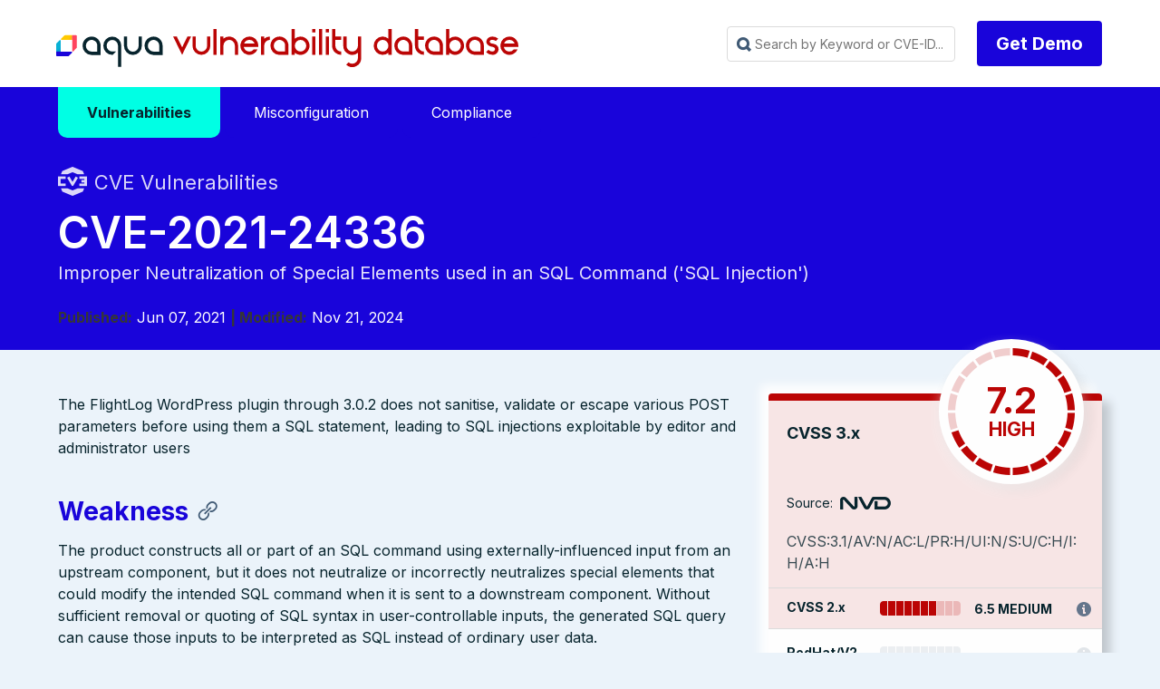

--- FILE ---
content_type: text/css
request_url: https://avd.aquasec.com/css/syntax.css
body_size: 868
content:
/* Background */
.chroma {
    background-color: #ffffff;
}
/* Other */
.chroma .x {
}
/* LineTableTD */
.chroma .lntd {
    vertical-align: top;
    padding: 0;
    margin: 0;
    border: 0;
}
/* LineTable */
.chroma .lntable {
    border-spacing: 0;
    padding: 0;
    margin: 0;
    border: 0;
    width: auto;
    overflow: auto;
    display: block;
}
/* LineHighlight */
.chroma .hl {
    display: block;
    width: 100%;
    background-color: #ffffcc;
}
/* LineNumbersTable */
.chroma .lnt {
    margin-right: 0.4em;
    padding: 0 0.4em 0 0.4em;
    color: #7f7f7f;
}
/* LineNumbers */
.chroma .ln {
    margin-right: 0.4em;
    padding: 0 0.4em 0 0.4em;
    color: #7f7f7f;
}
/* Keyword */
.chroma .k {
    color: #2838b0;
}
/* KeywordConstant */
.chroma .kc {
    color: #444444;
    font-style: italic;
}
/* KeywordDeclaration */
.chroma .kd {
    color: #2838b0;
    font-style: italic;
}
/* KeywordNamespace */
.chroma .kn {
    color: #2838b0;
}
/* KeywordPseudo */
.chroma .kp {
    color: #2838b0;
}
/* KeywordReserved */
.chroma .kr {
    color: #2838b0;
}
/* KeywordType */
.chroma .kt {
    color: #2838b0;
    font-style: italic;
}
/* Name */
.chroma .n {
}
/* NameAttribute */
.chroma .na {
    color: #388038;
}
/* NameBuiltin */
.chroma .nb {
    color: #388038;
}
/* NameBuiltinPseudo */
.chroma .bp {
    font-style: italic;
}
/* NameClass */
.chroma .nc {
    color: #287088;
}
/* NameConstant */
.chroma .no {
    color: #b85820;
}
/* NameDecorator */
.chroma .nd {
    color: #287088;
}
/* NameEntity */
.chroma .ni {
    color: #709030;
}
/* NameException */
.chroma .ne {
    color: #908828;
}
/* NameFunction */
.chroma .nf {
    color: #785840;
}
/* NameFunctionMagic */
.chroma .fm {
    color: #b85820;
}
/* NameLabel */
.chroma .nl {
    color: #289870;
}
/* NameNamespace */
.chroma .nn {
    color: #289870;
}
/* NameOther */
.chroma .nx {
}
/* NameProperty */
.chroma .py {
}
/* NameTag */
.chroma .nt {
    color: #2838b0;
}
/* NameVariable */
.chroma .nv {
    color: #b04040;
}
/* NameVariableClass */
.chroma .vc {
}
/* NameVariableGlobal */
.chroma .vg {
    color: #908828;
}
/* NameVariableInstance */
.chroma .vi {
}
/* NameVariableMagic */
.chroma .vm {
    color: #b85820;
}
/* Literal */
.chroma .l {
}
/* LiteralDate */
.chroma .ld {
}
/* LiteralString */
.chroma .s {
    color: #b83838;
}
/* LiteralStringAffix */
.chroma .sa {
    color: #444444;
}
/* LiteralStringBacktick */
.chroma .sb {
    color: #b83838;
}
/* LiteralStringChar */
.chroma .sc {
    color: #a848a8;
}
/* LiteralStringDelimiter */
.chroma .dl {
    color: #b85820;
}
/* LiteralStringDoc */
.chroma .sd {
    color: #b85820;
    font-style: italic;
}
/* LiteralStringDouble */
.chroma .s2 {
    color: #b83838;
}
/* LiteralStringEscape */
.chroma .se {
    color: #709030;
}
/* LiteralStringHeredoc */
.chroma .sh {
    color: #b83838;
}
/* LiteralStringInterpol */
.chroma .si {
    color: #b83838;
    text-decoration: underline;
}
/* LiteralStringOther */
.chroma .sx {
    color: #a848a8;
}
/* LiteralStringRegex */
.chroma .sr {
    color: #a848a8;
}
/* LiteralStringSingle */
.chroma .s1 {
    color: #b83838;
}
/* LiteralStringSymbol */
.chroma .ss {
    color: #b83838;
}
/* LiteralNumber */
.chroma .m {
    color: #444444;
}
/* LiteralNumberBin */
.chroma .mb {
    color: #444444;
}
/* LiteralNumberFloat */
.chroma .mf {
    color: #444444;
}
/* LiteralNumberHex */
.chroma .mh {
    color: #444444;
}
/* LiteralNumberInteger */
.chroma .mi {
    color: #444444;
}
/* LiteralNumberIntegerLong */
.chroma .il {
    color: #444444;
}
/* LiteralNumberOct */
.chroma .mo {
    color: #444444;
}
/* Operator */
.chroma .o {
    color: #666666;
}
/* OperatorWord */
.chroma .ow {
    color: #a848a8;
}
/* Punctuation */
.chroma .p {
    color: #888888;
}
/* Comment */
.chroma .c {
    color: #888888;
    font-style: italic;
}
/* CommentHashbang */
.chroma .ch {
    color: #287088;
    font-style: italic;
}
/* CommentMultiline */
.chroma .cm {
    color: #888888;
    font-style: italic;
}
/* CommentSingle */
.chroma .c1 {
    color: #888888;
    font-style: italic;
}
/* CommentSpecial */
.chroma .cs {
    color: #888888;
    font-style: italic;
}
/* CommentPreproc */
.chroma .cp {
    color: #289870;
}
/* CommentPreprocFile */
.chroma .cpf {
    color: #289870;
}
/* Generic */
.chroma .g {
}
/* GenericDeleted */
.chroma .gd {
    color: #c02828;
}
/* GenericEmph */
.chroma .ge {
    font-style: italic;
}
/* GenericError */
.chroma .gr {
    color: #c02828;
}
/* GenericHeading */
.chroma .gh {
    color: #666666;
}
/* GenericInserted */
.chroma .gi {
    color: #388038;
}
/* GenericOutput */
.chroma .go {
    color: #666666;
}
/* GenericPrompt */
.chroma .gp {
    color: #444444;
}
/* GenericStrong */
.chroma .gs {
    font-weight: bold;
}
/* GenericSubheading */
.chroma .gu {
    color: #444444;
}
/* GenericTraceback */
.chroma .gt {
    color: #2838b0;
}
/* GenericUnderline */
.chroma .gl {
    text-decoration: underline;
}
/* TextWhitespace */
.chroma .w {
    color: #a89028;
}


--- FILE ---
content_type: application/javascript
request_url: https://avd.aquasec.com/js/meilisearch.js
body_size: 15860
content:
(function (global, factory) {
    typeof exports === 'object' && typeof module !== 'undefined' ? module.exports = factory() :
    typeof define === 'function' && define.amd ? define(factory) :
    (global = global || self, global.MeiliSearch = factory());
}(this, (function () { 'use strict';

    /*! *****************************************************************************
    Copyright (c) Microsoft Corporation.

    Permission to use, copy, modify, and/or distribute this software for any
    purpose with or without fee is hereby granted.

    THE SOFTWARE IS PROVIDED "AS IS" AND THE AUTHOR DISCLAIMS ALL WARRANTIES WITH
    REGARD TO THIS SOFTWARE INCLUDING ALL IMPLIED WARRANTIES OF MERCHANTABILITY
    AND FITNESS. IN NO EVENT SHALL THE AUTHOR BE LIABLE FOR ANY SPECIAL, DIRECT,
    INDIRECT, OR CONSEQUENTIAL DAMAGES OR ANY DAMAGES WHATSOEVER RESULTING FROM
    LOSS OF USE, DATA OR PROFITS, WHETHER IN AN ACTION OF CONTRACT, NEGLIGENCE OR
    OTHER TORTIOUS ACTION, ARISING OUT OF OR IN CONNECTION WITH THE USE OR
    PERFORMANCE OF THIS SOFTWARE.
    ***************************************************************************** */
    /* global Reflect, Promise */

    var extendStatics = function(d, b) {
        extendStatics = Object.setPrototypeOf ||
            ({ __proto__: [] } instanceof Array && function (d, b) { d.__proto__ = b; }) ||
            function (d, b) { for (var p in b) if (b.hasOwnProperty(p)) d[p] = b[p]; };
        return extendStatics(d, b);
    };

    function __extends(d, b) {
        extendStatics(d, b);
        function __() { this.constructor = d; }
        d.prototype = b === null ? Object.create(b) : (__.prototype = b.prototype, new __());
    }

    var __assign = function() {
        __assign = Object.assign || function __assign(t) {
            for (var s, i = 1, n = arguments.length; i < n; i++) {
                s = arguments[i];
                for (var p in s) if (Object.prototype.hasOwnProperty.call(s, p)) t[p] = s[p];
            }
            return t;
        };
        return __assign.apply(this, arguments);
    };

    function __awaiter(thisArg, _arguments, P, generator) {
        function adopt(value) { return value instanceof P ? value : new P(function (resolve) { resolve(value); }); }
        return new (P || (P = Promise))(function (resolve, reject) {
            function fulfilled(value) { try { step(generator.next(value)); } catch (e) { reject(e); } }
            function rejected(value) { try { step(generator["throw"](value)); } catch (e) { reject(e); } }
            function step(result) { result.done ? resolve(result.value) : adopt(result.value).then(fulfilled, rejected); }
            step((generator = generator.apply(thisArg, _arguments || [])).next());
        });
    }

    function __generator(thisArg, body) {
        var _ = { label: 0, sent: function() { if (t[0] & 1) throw t[1]; return t[1]; }, trys: [], ops: [] }, f, y, t, g;
        return g = { next: verb(0), "throw": verb(1), "return": verb(2) }, typeof Symbol === "function" && (g[Symbol.iterator] = function() { return this; }), g;
        function verb(n) { return function (v) { return step([n, v]); }; }
        function step(op) {
            if (f) throw new TypeError("Generator is already executing.");
            while (_) try {
                if (f = 1, y && (t = op[0] & 2 ? y["return"] : op[0] ? y["throw"] || ((t = y["return"]) && t.call(y), 0) : y.next) && !(t = t.call(y, op[1])).done) return t;
                if (y = 0, t) op = [op[0] & 2, t.value];
                switch (op[0]) {
                    case 0: case 1: t = op; break;
                    case 4: _.label++; return { value: op[1], done: false };
                    case 5: _.label++; y = op[1]; op = [0]; continue;
                    case 7: op = _.ops.pop(); _.trys.pop(); continue;
                    default:
                        if (!(t = _.trys, t = t.length > 0 && t[t.length - 1]) && (op[0] === 6 || op[0] === 2)) { _ = 0; continue; }
                        if (op[0] === 3 && (!t || (op[1] > t[0] && op[1] < t[3]))) { _.label = op[1]; break; }
                        if (op[0] === 6 && _.label < t[1]) { _.label = t[1]; t = op; break; }
                        if (t && _.label < t[2]) { _.label = t[2]; _.ops.push(op); break; }
                        if (t[2]) _.ops.pop();
                        _.trys.pop(); continue;
                }
                op = body.call(thisArg, _);
            } catch (e) { op = [6, e]; y = 0; } finally { f = t = 0; }
            if (op[0] & 5) throw op[1]; return { value: op[0] ? op[1] : void 0, done: true };
        }
    }

    var MeiliSearchTimeOutError = /** @class */ (function (_super) {
        __extends(MeiliSearchTimeOutError, _super);
        function MeiliSearchTimeOutError(message) {
            var _this = _super.call(this, message) || this;
            _this.name = 'MeiliSearchTimeOutError';
            _this.type = _this.constructor.name;
            Error.captureStackTrace(_this, MeiliSearchTimeOutError);
            return _this;
        }
        return MeiliSearchTimeOutError;
    }(Error));

    var bind = function bind(fn, thisArg) {
      return function wrap() {
        var args = new Array(arguments.length);
        for (var i = 0; i < args.length; i++) {
          args[i] = arguments[i];
        }
        return fn.apply(thisArg, args);
      };
    };

    /*global toString:true*/

    // utils is a library of generic helper functions non-specific to axios

    var toString = Object.prototype.toString;

    /**
     * Determine if a value is an Array
     *
     * @param {Object} val The value to test
     * @returns {boolean} True if value is an Array, otherwise false
     */
    function isArray(val) {
      return toString.call(val) === '[object Array]';
    }

    /**
     * Determine if a value is undefined
     *
     * @param {Object} val The value to test
     * @returns {boolean} True if the value is undefined, otherwise false
     */
    function isUndefined(val) {
      return typeof val === 'undefined';
    }

    /**
     * Determine if a value is a Buffer
     *
     * @param {Object} val The value to test
     * @returns {boolean} True if value is a Buffer, otherwise false
     */
    function isBuffer(val) {
      return val !== null && !isUndefined(val) && val.constructor !== null && !isUndefined(val.constructor)
        && typeof val.constructor.isBuffer === 'function' && val.constructor.isBuffer(val);
    }

    /**
     * Determine if a value is an ArrayBuffer
     *
     * @param {Object} val The value to test
     * @returns {boolean} True if value is an ArrayBuffer, otherwise false
     */
    function isArrayBuffer(val) {
      return toString.call(val) === '[object ArrayBuffer]';
    }

    /**
     * Determine if a value is a FormData
     *
     * @param {Object} val The value to test
     * @returns {boolean} True if value is an FormData, otherwise false
     */
    function isFormData(val) {
      return (typeof FormData !== 'undefined') && (val instanceof FormData);
    }

    /**
     * Determine if a value is a view on an ArrayBuffer
     *
     * @param {Object} val The value to test
     * @returns {boolean} True if value is a view on an ArrayBuffer, otherwise false
     */
    function isArrayBufferView(val) {
      var result;
      if ((typeof ArrayBuffer !== 'undefined') && (ArrayBuffer.isView)) {
        result = ArrayBuffer.isView(val);
      } else {
        result = (val) && (val.buffer) && (val.buffer instanceof ArrayBuffer);
      }
      return result;
    }

    /**
     * Determine if a value is a String
     *
     * @param {Object} val The value to test
     * @returns {boolean} True if value is a String, otherwise false
     */
    function isString(val) {
      return typeof val === 'string';
    }

    /**
     * Determine if a value is a Number
     *
     * @param {Object} val The value to test
     * @returns {boolean} True if value is a Number, otherwise false
     */
    function isNumber(val) {
      return typeof val === 'number';
    }

    /**
     * Determine if a value is an Object
     *
     * @param {Object} val The value to test
     * @returns {boolean} True if value is an Object, otherwise false
     */
    function isObject(val) {
      return val !== null && typeof val === 'object';
    }

    /**
     * Determine if a value is a Date
     *
     * @param {Object} val The value to test
     * @returns {boolean} True if value is a Date, otherwise false
     */
    function isDate(val) {
      return toString.call(val) === '[object Date]';
    }

    /**
     * Determine if a value is a File
     *
     * @param {Object} val The value to test
     * @returns {boolean} True if value is a File, otherwise false
     */
    function isFile(val) {
      return toString.call(val) === '[object File]';
    }

    /**
     * Determine if a value is a Blob
     *
     * @param {Object} val The value to test
     * @returns {boolean} True if value is a Blob, otherwise false
     */
    function isBlob(val) {
      return toString.call(val) === '[object Blob]';
    }

    /**
     * Determine if a value is a Function
     *
     * @param {Object} val The value to test
     * @returns {boolean} True if value is a Function, otherwise false
     */
    function isFunction(val) {
      return toString.call(val) === '[object Function]';
    }

    /**
     * Determine if a value is a Stream
     *
     * @param {Object} val The value to test
     * @returns {boolean} True if value is a Stream, otherwise false
     */
    function isStream(val) {
      return isObject(val) && isFunction(val.pipe);
    }

    /**
     * Determine if a value is a URLSearchParams object
     *
     * @param {Object} val The value to test
     * @returns {boolean} True if value is a URLSearchParams object, otherwise false
     */
    function isURLSearchParams(val) {
      return typeof URLSearchParams !== 'undefined' && val instanceof URLSearchParams;
    }

    /**
     * Trim excess whitespace off the beginning and end of a string
     *
     * @param {String} str The String to trim
     * @returns {String} The String freed of excess whitespace
     */
    function trim(str) {
      return str.replace(/^\s*/, '').replace(/\s*$/, '');
    }

    /**
     * Determine if we're running in a standard browser environment
     *
     * This allows axios to run in a web worker, and react-native.
     * Both environments support XMLHttpRequest, but not fully standard globals.
     *
     * web workers:
     *  typeof window -> undefined
     *  typeof document -> undefined
     *
     * react-native:
     *  navigator.product -> 'ReactNative'
     * nativescript
     *  navigator.product -> 'NativeScript' or 'NS'
     */
    function isStandardBrowserEnv() {
      if (typeof navigator !== 'undefined' && (navigator.product === 'ReactNative' ||
                                               navigator.product === 'NativeScript' ||
                                               navigator.product === 'NS')) {
        return false;
      }
      return (
        typeof window !== 'undefined' &&
        typeof document !== 'undefined'
      );
    }

    /**
     * Iterate over an Array or an Object invoking a function for each item.
     *
     * If `obj` is an Array callback will be called passing
     * the value, index, and complete array for each item.
     *
     * If 'obj' is an Object callback will be called passing
     * the value, key, and complete object for each property.
     *
     * @param {Object|Array} obj The object to iterate
     * @param {Function} fn The callback to invoke for each item
     */
    function forEach(obj, fn) {
      // Don't bother if no value provided
      if (obj === null || typeof obj === 'undefined') {
        return;
      }

      // Force an array if not already something iterable
      if (typeof obj !== 'object') {
        /*eslint no-param-reassign:0*/
        obj = [obj];
      }

      if (isArray(obj)) {
        // Iterate over array values
        for (var i = 0, l = obj.length; i < l; i++) {
          fn.call(null, obj[i], i, obj);
        }
      } else {
        // Iterate over object keys
        for (var key in obj) {
          if (Object.prototype.hasOwnProperty.call(obj, key)) {
            fn.call(null, obj[key], key, obj);
          }
        }
      }
    }

    /**
     * Accepts varargs expecting each argument to be an object, then
     * immutably merges the properties of each object and returns result.
     *
     * When multiple objects contain the same key the later object in
     * the arguments list will take precedence.
     *
     * Example:
     *
     * ```js
     * var result = merge({foo: 123}, {foo: 456});
     * console.log(result.foo); // outputs 456
     * ```
     *
     * @param {Object} obj1 Object to merge
     * @returns {Object} Result of all merge properties
     */
    function merge(/* obj1, obj2, obj3, ... */) {
      var result = {};
      function assignValue(val, key) {
        if (typeof result[key] === 'object' && typeof val === 'object') {
          result[key] = merge(result[key], val);
        } else {
          result[key] = val;
        }
      }

      for (var i = 0, l = arguments.length; i < l; i++) {
        forEach(arguments[i], assignValue);
      }
      return result;
    }

    /**
     * Function equal to merge with the difference being that no reference
     * to original objects is kept.
     *
     * @see merge
     * @param {Object} obj1 Object to merge
     * @returns {Object} Result of all merge properties
     */
    function deepMerge(/* obj1, obj2, obj3, ... */) {
      var result = {};
      function assignValue(val, key) {
        if (typeof result[key] === 'object' && typeof val === 'object') {
          result[key] = deepMerge(result[key], val);
        } else if (typeof val === 'object') {
          result[key] = deepMerge({}, val);
        } else {
          result[key] = val;
        }
      }

      for (var i = 0, l = arguments.length; i < l; i++) {
        forEach(arguments[i], assignValue);
      }
      return result;
    }

    /**
     * Extends object a by mutably adding to it the properties of object b.
     *
     * @param {Object} a The object to be extended
     * @param {Object} b The object to copy properties from
     * @param {Object} thisArg The object to bind function to
     * @return {Object} The resulting value of object a
     */
    function extend(a, b, thisArg) {
      forEach(b, function assignValue(val, key) {
        if (thisArg && typeof val === 'function') {
          a[key] = bind(val, thisArg);
        } else {
          a[key] = val;
        }
      });
      return a;
    }

    var utils = {
      isArray: isArray,
      isArrayBuffer: isArrayBuffer,
      isBuffer: isBuffer,
      isFormData: isFormData,
      isArrayBufferView: isArrayBufferView,
      isString: isString,
      isNumber: isNumber,
      isObject: isObject,
      isUndefined: isUndefined,
      isDate: isDate,
      isFile: isFile,
      isBlob: isBlob,
      isFunction: isFunction,
      isStream: isStream,
      isURLSearchParams: isURLSearchParams,
      isStandardBrowserEnv: isStandardBrowserEnv,
      forEach: forEach,
      merge: merge,
      deepMerge: deepMerge,
      extend: extend,
      trim: trim
    };

    function encode(val) {
      return encodeURIComponent(val).
        replace(/%40/gi, '@').
        replace(/%3A/gi, ':').
        replace(/%24/g, '$').
        replace(/%2C/gi, ',').
        replace(/%20/g, '+').
        replace(/%5B/gi, '[').
        replace(/%5D/gi, ']');
    }

    /**
     * Build a URL by appending params to the end
     *
     * @param {string} url The base of the url (e.g., http://www.google.com)
     * @param {object} [params] The params to be appended
     * @returns {string} The formatted url
     */
    var buildURL = function buildURL(url, params, paramsSerializer) {
      /*eslint no-param-reassign:0*/
      if (!params) {
        return url;
      }

      var serializedParams;
      if (paramsSerializer) {
        serializedParams = paramsSerializer(params);
      } else if (utils.isURLSearchParams(params)) {
        serializedParams = params.toString();
      } else {
        var parts = [];

        utils.forEach(params, function serialize(val, key) {
          if (val === null || typeof val === 'undefined') {
            return;
          }

          if (utils.isArray(val)) {
            key = key + '[]';
          } else {
            val = [val];
          }

          utils.forEach(val, function parseValue(v) {
            if (utils.isDate(v)) {
              v = v.toISOString();
            } else if (utils.isObject(v)) {
              v = JSON.stringify(v);
            }
            parts.push(encode(key) + '=' + encode(v));
          });
        });

        serializedParams = parts.join('&');
      }

      if (serializedParams) {
        var hashmarkIndex = url.indexOf('#');
        if (hashmarkIndex !== -1) {
          url = url.slice(0, hashmarkIndex);
        }

        url += (url.indexOf('?') === -1 ? '?' : '&') + serializedParams;
      }

      return url;
    };

    function InterceptorManager() {
      this.handlers = [];
    }

    /**
     * Add a new interceptor to the stack
     *
     * @param {Function} fulfilled The function to handle `then` for a `Promise`
     * @param {Function} rejected The function to handle `reject` for a `Promise`
     *
     * @return {Number} An ID used to remove interceptor later
     */
    InterceptorManager.prototype.use = function use(fulfilled, rejected) {
      this.handlers.push({
        fulfilled: fulfilled,
        rejected: rejected
      });
      return this.handlers.length - 1;
    };

    /**
     * Remove an interceptor from the stack
     *
     * @param {Number} id The ID that was returned by `use`
     */
    InterceptorManager.prototype.eject = function eject(id) {
      if (this.handlers[id]) {
        this.handlers[id] = null;
      }
    };

    /**
     * Iterate over all the registered interceptors
     *
     * This method is particularly useful for skipping over any
     * interceptors that may have become `null` calling `eject`.
     *
     * @param {Function} fn The function to call for each interceptor
     */
    InterceptorManager.prototype.forEach = function forEach(fn) {
      utils.forEach(this.handlers, function forEachHandler(h) {
        if (h !== null) {
          fn(h);
        }
      });
    };

    var InterceptorManager_1 = InterceptorManager;

    /**
     * Transform the data for a request or a response
     *
     * @param {Object|String} data The data to be transformed
     * @param {Array} headers The headers for the request or response
     * @param {Array|Function} fns A single function or Array of functions
     * @returns {*} The resulting transformed data
     */
    var transformData = function transformData(data, headers, fns) {
      /*eslint no-param-reassign:0*/
      utils.forEach(fns, function transform(fn) {
        data = fn(data, headers);
      });

      return data;
    };

    var isCancel = function isCancel(value) {
      return !!(value && value.__CANCEL__);
    };

    var normalizeHeaderName = function normalizeHeaderName(headers, normalizedName) {
      utils.forEach(headers, function processHeader(value, name) {
        if (name !== normalizedName && name.toUpperCase() === normalizedName.toUpperCase()) {
          headers[normalizedName] = value;
          delete headers[name];
        }
      });
    };

    /**
     * Update an Error with the specified config, error code, and response.
     *
     * @param {Error} error The error to update.
     * @param {Object} config The config.
     * @param {string} [code] The error code (for example, 'ECONNABORTED').
     * @param {Object} [request] The request.
     * @param {Object} [response] The response.
     * @returns {Error} The error.
     */
    var enhanceError = function enhanceError(error, config, code, request, response) {
      error.config = config;
      if (code) {
        error.code = code;
      }

      error.request = request;
      error.response = response;
      error.isAxiosError = true;

      error.toJSON = function() {
        return {
          // Standard
          message: this.message,
          name: this.name,
          // Microsoft
          description: this.description,
          number: this.number,
          // Mozilla
          fileName: this.fileName,
          lineNumber: this.lineNumber,
          columnNumber: this.columnNumber,
          stack: this.stack,
          // Axios
          config: this.config,
          code: this.code
        };
      };
      return error;
    };

    /**
     * Create an Error with the specified message, config, error code, request and response.
     *
     * @param {string} message The error message.
     * @param {Object} config The config.
     * @param {string} [code] The error code (for example, 'ECONNABORTED').
     * @param {Object} [request] The request.
     * @param {Object} [response] The response.
     * @returns {Error} The created error.
     */
    var createError = function createError(message, config, code, request, response) {
      var error = new Error(message);
      return enhanceError(error, config, code, request, response);
    };

    /**
     * Resolve or reject a Promise based on response status.
     *
     * @param {Function} resolve A function that resolves the promise.
     * @param {Function} reject A function that rejects the promise.
     * @param {object} response The response.
     */
    var settle = function settle(resolve, reject, response) {
      var validateStatus = response.config.validateStatus;
      if (!validateStatus || validateStatus(response.status)) {
        resolve(response);
      } else {
        reject(createError(
          'Request failed with status code ' + response.status,
          response.config,
          null,
          response.request,
          response
        ));
      }
    };

    /**
     * Determines whether the specified URL is absolute
     *
     * @param {string} url The URL to test
     * @returns {boolean} True if the specified URL is absolute, otherwise false
     */
    var isAbsoluteURL = function isAbsoluteURL(url) {
      // A URL is considered absolute if it begins with "<scheme>://" or "//" (protocol-relative URL).
      // RFC 3986 defines scheme name as a sequence of characters beginning with a letter and followed
      // by any combination of letters, digits, plus, period, or hyphen.
      return /^([a-z][a-z\d\+\-\.]*:)?\/\//i.test(url);
    };

    /**
     * Creates a new URL by combining the specified URLs
     *
     * @param {string} baseURL The base URL
     * @param {string} relativeURL The relative URL
     * @returns {string} The combined URL
     */
    var combineURLs = function combineURLs(baseURL, relativeURL) {
      return relativeURL
        ? baseURL.replace(/\/+$/, '') + '/' + relativeURL.replace(/^\/+/, '')
        : baseURL;
    };

    /**
     * Creates a new URL by combining the baseURL with the requestedURL,
     * only when the requestedURL is not already an absolute URL.
     * If the requestURL is absolute, this function returns the requestedURL untouched.
     *
     * @param {string} baseURL The base URL
     * @param {string} requestedURL Absolute or relative URL to combine
     * @returns {string} The combined full path
     */
    var buildFullPath = function buildFullPath(baseURL, requestedURL) {
      if (baseURL && !isAbsoluteURL(requestedURL)) {
        return combineURLs(baseURL, requestedURL);
      }
      return requestedURL;
    };

    // Headers whose duplicates are ignored by node
    // c.f. https://nodejs.org/api/http.html#http_message_headers
    var ignoreDuplicateOf = [
      'age', 'authorization', 'content-length', 'content-type', 'etag',
      'expires', 'from', 'host', 'if-modified-since', 'if-unmodified-since',
      'last-modified', 'location', 'max-forwards', 'proxy-authorization',
      'referer', 'retry-after', 'user-agent'
    ];

    /**
     * Parse headers into an object
     *
     * ```
     * Date: Wed, 27 Aug 2014 08:58:49 GMT
     * Content-Type: application/json
     * Connection: keep-alive
     * Transfer-Encoding: chunked
     * ```
     *
     * @param {String} headers Headers needing to be parsed
     * @returns {Object} Headers parsed into an object
     */
    var parseHeaders = function parseHeaders(headers) {
      var parsed = {};
      var key;
      var val;
      var i;

      if (!headers) { return parsed; }

      utils.forEach(headers.split('\n'), function parser(line) {
        i = line.indexOf(':');
        key = utils.trim(line.substr(0, i)).toLowerCase();
        val = utils.trim(line.substr(i + 1));

        if (key) {
          if (parsed[key] && ignoreDuplicateOf.indexOf(key) >= 0) {
            return;
          }
          if (key === 'set-cookie') {
            parsed[key] = (parsed[key] ? parsed[key] : []).concat([val]);
          } else {
            parsed[key] = parsed[key] ? parsed[key] + ', ' + val : val;
          }
        }
      });

      return parsed;
    };

    var isURLSameOrigin = (
      utils.isStandardBrowserEnv() ?

      // Standard browser envs have full support of the APIs needed to test
      // whether the request URL is of the same origin as current location.
        (function standardBrowserEnv() {
          var msie = /(msie|trident)/i.test(navigator.userAgent);
          var urlParsingNode = document.createElement('a');
          var originURL;

          /**
        * Parse a URL to discover it's components
        *
        * @param {String} url The URL to be parsed
        * @returns {Object}
        */
          function resolveURL(url) {
            var href = url;

            if (msie) {
            // IE needs attribute set twice to normalize properties
              urlParsingNode.setAttribute('href', href);
              href = urlParsingNode.href;
            }

            urlParsingNode.setAttribute('href', href);

            // urlParsingNode provides the UrlUtils interface - http://url.spec.whatwg.org/#urlutils
            return {
              href: urlParsingNode.href,
              protocol: urlParsingNode.protocol ? urlParsingNode.protocol.replace(/:$/, '') : '',
              host: urlParsingNode.host,
              search: urlParsingNode.search ? urlParsingNode.search.replace(/^\?/, '') : '',
              hash: urlParsingNode.hash ? urlParsingNode.hash.replace(/^#/, '') : '',
              hostname: urlParsingNode.hostname,
              port: urlParsingNode.port,
              pathname: (urlParsingNode.pathname.charAt(0) === '/') ?
                urlParsingNode.pathname :
                '/' + urlParsingNode.pathname
            };
          }

          originURL = resolveURL(window.location.href);

          /**
        * Determine if a URL shares the same origin as the current location
        *
        * @param {String} requestURL The URL to test
        * @returns {boolean} True if URL shares the same origin, otherwise false
        */
          return function isURLSameOrigin(requestURL) {
            var parsed = (utils.isString(requestURL)) ? resolveURL(requestURL) : requestURL;
            return (parsed.protocol === originURL.protocol &&
                parsed.host === originURL.host);
          };
        })() :

      // Non standard browser envs (web workers, react-native) lack needed support.
        (function nonStandardBrowserEnv() {
          return function isURLSameOrigin() {
            return true;
          };
        })()
    );

    var cookies = (
      utils.isStandardBrowserEnv() ?

      // Standard browser envs support document.cookie
        (function standardBrowserEnv() {
          return {
            write: function write(name, value, expires, path, domain, secure) {
              var cookie = [];
              cookie.push(name + '=' + encodeURIComponent(value));

              if (utils.isNumber(expires)) {
                cookie.push('expires=' + new Date(expires).toGMTString());
              }

              if (utils.isString(path)) {
                cookie.push('path=' + path);
              }

              if (utils.isString(domain)) {
                cookie.push('domain=' + domain);
              }

              if (secure === true) {
                cookie.push('secure');
              }

              document.cookie = cookie.join('; ');
            },

            read: function read(name) {
              var match = document.cookie.match(new RegExp('(^|;\\s*)(' + name + ')=([^;]*)'));
              return (match ? decodeURIComponent(match[3]) : null);
            },

            remove: function remove(name) {
              this.write(name, '', Date.now() - 86400000);
            }
          };
        })() :

      // Non standard browser env (web workers, react-native) lack needed support.
        (function nonStandardBrowserEnv() {
          return {
            write: function write() {},
            read: function read() { return null; },
            remove: function remove() {}
          };
        })()
    );

    var xhr = function xhrAdapter(config) {
      return new Promise(function dispatchXhrRequest(resolve, reject) {
        var requestData = config.data;
        var requestHeaders = config.headers;

        if (utils.isFormData(requestData)) {
          delete requestHeaders['Content-Type']; // Let the browser set it
        }

        var request = new XMLHttpRequest();

        // HTTP basic authentication
        if (config.auth) {
          var username = config.auth.username || '';
          var password = config.auth.password || '';
          requestHeaders.Authorization = 'Basic ' + btoa(username + ':' + password);
        }

        var fullPath = buildFullPath(config.baseURL, config.url);
        request.open(config.method.toUpperCase(), buildURL(fullPath, config.params, config.paramsSerializer), true);

        // Set the request timeout in MS
        request.timeout = config.timeout;

        // Listen for ready state
        request.onreadystatechange = function handleLoad() {
          if (!request || request.readyState !== 4) {
            return;
          }

          // The request errored out and we didn't get a response, this will be
          // handled by onerror instead
          // With one exception: request that using file: protocol, most browsers
          // will return status as 0 even though it's a successful request
          if (request.status === 0 && !(request.responseURL && request.responseURL.indexOf('file:') === 0)) {
            return;
          }

          // Prepare the response
          var responseHeaders = 'getAllResponseHeaders' in request ? parseHeaders(request.getAllResponseHeaders()) : null;
          var responseData = !config.responseType || config.responseType === 'text' ? request.responseText : request.response;
          var response = {
            data: responseData,
            status: request.status,
            statusText: request.statusText,
            headers: responseHeaders,
            config: config,
            request: request
          };

          settle(resolve, reject, response);

          // Clean up request
          request = null;
        };

        // Handle browser request cancellation (as opposed to a manual cancellation)
        request.onabort = function handleAbort() {
          if (!request) {
            return;
          }

          reject(createError('Request aborted', config, 'ECONNABORTED', request));

          // Clean up request
          request = null;
        };

        // Handle low level network errors
        request.onerror = function handleError() {
          // Real errors are hidden from us by the browser
          // onerror should only fire if it's a network error
          reject(createError('Network Error', config, null, request));

          // Clean up request
          request = null;
        };

        // Handle timeout
        request.ontimeout = function handleTimeout() {
          var timeoutErrorMessage = 'timeout of ' + config.timeout + 'ms exceeded';
          if (config.timeoutErrorMessage) {
            timeoutErrorMessage = config.timeoutErrorMessage;
          }
          reject(createError(timeoutErrorMessage, config, 'ECONNABORTED',
            request));

          // Clean up request
          request = null;
        };

        // Add xsrf header
        // This is only done if running in a standard browser environment.
        // Specifically not if we're in a web worker, or react-native.
        if (utils.isStandardBrowserEnv()) {
          var cookies$1 = cookies;

          // Add xsrf header
          var xsrfValue = (config.withCredentials || isURLSameOrigin(fullPath)) && config.xsrfCookieName ?
            cookies$1.read(config.xsrfCookieName) :
            undefined;

          if (xsrfValue) {
            requestHeaders[config.xsrfHeaderName] = xsrfValue;
          }
        }

        // Add headers to the request
        if ('setRequestHeader' in request) {
          utils.forEach(requestHeaders, function setRequestHeader(val, key) {
            if (typeof requestData === 'undefined' && key.toLowerCase() === 'content-type') {
              // Remove Content-Type if data is undefined
              delete requestHeaders[key];
            } else {
              // Otherwise add header to the request
              request.setRequestHeader(key, val);
            }
          });
        }

        // Add withCredentials to request if needed
        if (!utils.isUndefined(config.withCredentials)) {
          request.withCredentials = !!config.withCredentials;
        }

        // Add responseType to request if needed
        if (config.responseType) {
          try {
            request.responseType = config.responseType;
          } catch (e) {
            // Expected DOMException thrown by browsers not compatible XMLHttpRequest Level 2.
            // But, this can be suppressed for 'json' type as it can be parsed by default 'transformResponse' function.
            if (config.responseType !== 'json') {
              throw e;
            }
          }
        }

        // Handle progress if needed
        if (typeof config.onDownloadProgress === 'function') {
          request.addEventListener('progress', config.onDownloadProgress);
        }

        // Not all browsers support upload events
        if (typeof config.onUploadProgress === 'function' && request.upload) {
          request.upload.addEventListener('progress', config.onUploadProgress);
        }

        if (config.cancelToken) {
          // Handle cancellation
          config.cancelToken.promise.then(function onCanceled(cancel) {
            if (!request) {
              return;
            }

            request.abort();
            reject(cancel);
            // Clean up request
            request = null;
          });
        }

        if (requestData === undefined) {
          requestData = null;
        }

        // Send the request
        request.send(requestData);
      });
    };

    var DEFAULT_CONTENT_TYPE = {
      'Content-Type': 'application/x-www-form-urlencoded'
    };

    function setContentTypeIfUnset(headers, value) {
      if (!utils.isUndefined(headers) && utils.isUndefined(headers['Content-Type'])) {
        headers['Content-Type'] = value;
      }
    }

    function getDefaultAdapter() {
      var adapter;
      if (typeof XMLHttpRequest !== 'undefined') {
        // For browsers use XHR adapter
        adapter = xhr;
      } else if (typeof process !== 'undefined' && Object.prototype.toString.call(process) === '[object process]') {
        // For node use HTTP adapter
        adapter = xhr;
      }
      return adapter;
    }

    var defaults = {
      adapter: getDefaultAdapter(),

      transformRequest: [function transformRequest(data, headers) {
        normalizeHeaderName(headers, 'Accept');
        normalizeHeaderName(headers, 'Content-Type');
        if (utils.isFormData(data) ||
          utils.isArrayBuffer(data) ||
          utils.isBuffer(data) ||
          utils.isStream(data) ||
          utils.isFile(data) ||
          utils.isBlob(data)
        ) {
          return data;
        }
        if (utils.isArrayBufferView(data)) {
          return data.buffer;
        }
        if (utils.isURLSearchParams(data)) {
          setContentTypeIfUnset(headers, 'application/x-www-form-urlencoded;charset=utf-8');
          return data.toString();
        }
        if (utils.isObject(data)) {
          setContentTypeIfUnset(headers, 'application/json;charset=utf-8');
          return JSON.stringify(data);
        }
        return data;
      }],

      transformResponse: [function transformResponse(data) {
        /*eslint no-param-reassign:0*/
        if (typeof data === 'string') {
          try {
            data = JSON.parse(data);
          } catch (e) { /* Ignore */ }
        }
        return data;
      }],

      /**
       * A timeout in milliseconds to abort a request. If set to 0 (default) a
       * timeout is not created.
       */
      timeout: 0,

      xsrfCookieName: 'XSRF-TOKEN',
      xsrfHeaderName: 'X-XSRF-TOKEN',

      maxContentLength: -1,

      validateStatus: function validateStatus(status) {
        return status >= 200 && status < 300;
      }
    };

    defaults.headers = {
      common: {
        'Accept': 'application/json, text/plain, */*'
      }
    };

    utils.forEach(['delete', 'get', 'head'], function forEachMethodNoData(method) {
      defaults.headers[method] = {};
    });

    utils.forEach(['post', 'put', 'patch'], function forEachMethodWithData(method) {
      defaults.headers[method] = utils.merge(DEFAULT_CONTENT_TYPE);
    });

    var defaults_1 = defaults;

    /**
     * Throws a `Cancel` if cancellation has been requested.
     */
    function throwIfCancellationRequested(config) {
      if (config.cancelToken) {
        config.cancelToken.throwIfRequested();
      }
    }

    /**
     * Dispatch a request to the server using the configured adapter.
     *
     * @param {object} config The config that is to be used for the request
     * @returns {Promise} The Promise to be fulfilled
     */
    var dispatchRequest = function dispatchRequest(config) {
      throwIfCancellationRequested(config);

      // Ensure headers exist
      config.headers = config.headers || {};

      // Transform request data
      config.data = transformData(
        config.data,
        config.headers,
        config.transformRequest
      );

      // Flatten headers
      config.headers = utils.merge(
        config.headers.common || {},
        config.headers[config.method] || {},
        config.headers
      );

      utils.forEach(
        ['delete', 'get', 'head', 'post', 'put', 'patch', 'common'],
        function cleanHeaderConfig(method) {
          delete config.headers[method];
        }
      );

      var adapter = config.adapter || defaults_1.adapter;

      return adapter(config).then(function onAdapterResolution(response) {
        throwIfCancellationRequested(config);

        // Transform response data
        response.data = transformData(
          response.data,
          response.headers,
          config.transformResponse
        );

        return response;
      }, function onAdapterRejection(reason) {
        if (!isCancel(reason)) {
          throwIfCancellationRequested(config);

          // Transform response data
          if (reason && reason.response) {
            reason.response.data = transformData(
              reason.response.data,
              reason.response.headers,
              config.transformResponse
            );
          }
        }

        return Promise.reject(reason);
      });
    };

    /**
     * Config-specific merge-function which creates a new config-object
     * by merging two configuration objects together.
     *
     * @param {Object} config1
     * @param {Object} config2
     * @returns {Object} New object resulting from merging config2 to config1
     */
    var mergeConfig = function mergeConfig(config1, config2) {
      // eslint-disable-next-line no-param-reassign
      config2 = config2 || {};
      var config = {};

      var valueFromConfig2Keys = ['url', 'method', 'params', 'data'];
      var mergeDeepPropertiesKeys = ['headers', 'auth', 'proxy'];
      var defaultToConfig2Keys = [
        'baseURL', 'url', 'transformRequest', 'transformResponse', 'paramsSerializer',
        'timeout', 'withCredentials', 'adapter', 'responseType', 'xsrfCookieName',
        'xsrfHeaderName', 'onUploadProgress', 'onDownloadProgress',
        'maxContentLength', 'validateStatus', 'maxRedirects', 'httpAgent',
        'httpsAgent', 'cancelToken', 'socketPath'
      ];

      utils.forEach(valueFromConfig2Keys, function valueFromConfig2(prop) {
        if (typeof config2[prop] !== 'undefined') {
          config[prop] = config2[prop];
        }
      });

      utils.forEach(mergeDeepPropertiesKeys, function mergeDeepProperties(prop) {
        if (utils.isObject(config2[prop])) {
          config[prop] = utils.deepMerge(config1[prop], config2[prop]);
        } else if (typeof config2[prop] !== 'undefined') {
          config[prop] = config2[prop];
        } else if (utils.isObject(config1[prop])) {
          config[prop] = utils.deepMerge(config1[prop]);
        } else if (typeof config1[prop] !== 'undefined') {
          config[prop] = config1[prop];
        }
      });

      utils.forEach(defaultToConfig2Keys, function defaultToConfig2(prop) {
        if (typeof config2[prop] !== 'undefined') {
          config[prop] = config2[prop];
        } else if (typeof config1[prop] !== 'undefined') {
          config[prop] = config1[prop];
        }
      });

      var axiosKeys = valueFromConfig2Keys
        .concat(mergeDeepPropertiesKeys)
        .concat(defaultToConfig2Keys);

      var otherKeys = Object
        .keys(config2)
        .filter(function filterAxiosKeys(key) {
          return axiosKeys.indexOf(key) === -1;
        });

      utils.forEach(otherKeys, function otherKeysDefaultToConfig2(prop) {
        if (typeof config2[prop] !== 'undefined') {
          config[prop] = config2[prop];
        } else if (typeof config1[prop] !== 'undefined') {
          config[prop] = config1[prop];
        }
      });

      return config;
    };

    /**
     * Create a new instance of Axios
     *
     * @param {Object} instanceConfig The default config for the instance
     */
    function Axios(instanceConfig) {
      this.defaults = instanceConfig;
      this.interceptors = {
        request: new InterceptorManager_1(),
        response: new InterceptorManager_1()
      };
    }

    /**
     * Dispatch a request
     *
     * @param {Object} config The config specific for this request (merged with this.defaults)
     */
    Axios.prototype.request = function request(config) {
      /*eslint no-param-reassign:0*/
      // Allow for axios('example/url'[, config]) a la fetch API
      if (typeof config === 'string') {
        config = arguments[1] || {};
        config.url = arguments[0];
      } else {
        config = config || {};
      }

      config = mergeConfig(this.defaults, config);

      // Set config.method
      if (config.method) {
        config.method = config.method.toLowerCase();
      } else if (this.defaults.method) {
        config.method = this.defaults.method.toLowerCase();
      } else {
        config.method = 'get';
      }

      // Hook up interceptors middleware
      var chain = [dispatchRequest, undefined];
      var promise = Promise.resolve(config);

      this.interceptors.request.forEach(function unshiftRequestInterceptors(interceptor) {
        chain.unshift(interceptor.fulfilled, interceptor.rejected);
      });

      this.interceptors.response.forEach(function pushResponseInterceptors(interceptor) {
        chain.push(interceptor.fulfilled, interceptor.rejected);
      });

      while (chain.length) {
        promise = promise.then(chain.shift(), chain.shift());
      }

      return promise;
    };

    Axios.prototype.getUri = function getUri(config) {
      config = mergeConfig(this.defaults, config);
      return buildURL(config.url, config.params, config.paramsSerializer).replace(/^\?/, '');
    };

    // Provide aliases for supported request methods
    utils.forEach(['delete', 'get', 'head', 'options'], function forEachMethodNoData(method) {
      /*eslint func-names:0*/
      Axios.prototype[method] = function(url, config) {
        return this.request(utils.merge(config || {}, {
          method: method,
          url: url
        }));
      };
    });

    utils.forEach(['post', 'put', 'patch'], function forEachMethodWithData(method) {
      /*eslint func-names:0*/
      Axios.prototype[method] = function(url, data, config) {
        return this.request(utils.merge(config || {}, {
          method: method,
          url: url,
          data: data
        }));
      };
    });

    var Axios_1 = Axios;

    /**
     * A `Cancel` is an object that is thrown when an operation is canceled.
     *
     * @class
     * @param {string=} message The message.
     */
    function Cancel(message) {
      this.message = message;
    }

    Cancel.prototype.toString = function toString() {
      return 'Cancel' + (this.message ? ': ' + this.message : '');
    };

    Cancel.prototype.__CANCEL__ = true;

    var Cancel_1 = Cancel;

    /**
     * A `CancelToken` is an object that can be used to request cancellation of an operation.
     *
     * @class
     * @param {Function} executor The executor function.
     */
    function CancelToken(executor) {
      if (typeof executor !== 'function') {
        throw new TypeError('executor must be a function.');
      }

      var resolvePromise;
      this.promise = new Promise(function promiseExecutor(resolve) {
        resolvePromise = resolve;
      });

      var token = this;
      executor(function cancel(message) {
        if (token.reason) {
          // Cancellation has already been requested
          return;
        }

        token.reason = new Cancel_1(message);
        resolvePromise(token.reason);
      });
    }

    /**
     * Throws a `Cancel` if cancellation has been requested.
     */
    CancelToken.prototype.throwIfRequested = function throwIfRequested() {
      if (this.reason) {
        throw this.reason;
      }
    };

    /**
     * Returns an object that contains a new `CancelToken` and a function that, when called,
     * cancels the `CancelToken`.
     */
    CancelToken.source = function source() {
      var cancel;
      var token = new CancelToken(function executor(c) {
        cancel = c;
      });
      return {
        token: token,
        cancel: cancel
      };
    };

    var CancelToken_1 = CancelToken;

    /**
     * Syntactic sugar for invoking a function and expanding an array for arguments.
     *
     * Common use case would be to use `Function.prototype.apply`.
     *
     *  ```js
     *  function f(x, y, z) {}
     *  var args = [1, 2, 3];
     *  f.apply(null, args);
     *  ```
     *
     * With `spread` this example can be re-written.
     *
     *  ```js
     *  spread(function(x, y, z) {})([1, 2, 3]);
     *  ```
     *
     * @param {Function} callback
     * @returns {Function}
     */
    var spread = function spread(callback) {
      return function wrap(arr) {
        return callback.apply(null, arr);
      };
    };

    /**
     * Create an instance of Axios
     *
     * @param {Object} defaultConfig The default config for the instance
     * @return {Axios} A new instance of Axios
     */
    function createInstance(defaultConfig) {
      var context = new Axios_1(defaultConfig);
      var instance = bind(Axios_1.prototype.request, context);

      // Copy axios.prototype to instance
      utils.extend(instance, Axios_1.prototype, context);

      // Copy context to instance
      utils.extend(instance, context);

      return instance;
    }

    // Create the default instance to be exported
    var axios = createInstance(defaults_1);

    // Expose Axios class to allow class inheritance
    axios.Axios = Axios_1;

    // Factory for creating new instances
    axios.create = function create(instanceConfig) {
      return createInstance(mergeConfig(axios.defaults, instanceConfig));
    };

    // Expose Cancel & CancelToken
    axios.Cancel = Cancel_1;
    axios.CancelToken = CancelToken_1;
    axios.isCancel = isCancel;

    // Expose all/spread
    axios.all = function all(promises) {
      return Promise.all(promises);
    };
    axios.spread = spread;

    var axios_1 = axios;

    // Allow use of default import syntax in TypeScript
    var _default = axios;
    axios_1.default = _default;

    var axios$1 = axios_1;

    var MeiliSearchApiError = /** @class */ (function (_super) {
        __extends(class_1, _super);
        function class_1(error, cachedStack) {
            var _a;
            var _this = _super.call(this, error.message) || this;
            _this.type = 'MeiliSearchApiError';
            _this.name = 'MeiliSearchApiError';
            // Fetch the native error message but add our application name in front of it.
            // This means slicing the "Error" string at the start of the message.
            if (error.response !== undefined) {
                _this.response = {
                    status: error.response.status,
                    statusText: error.response.statusText,
                    path: error.response.config.url,
                    method: error.response.config.method,
                };
                // If a custom message was sent back by our API
                // We change the error message to be more explicit
                if (((_a = error.response.data) === null || _a === void 0 ? void 0 : _a.message) !== undefined) {
                    _this.errorCode = error.response.data.errorCode;
                    _this.errorType = error.response.data.errorType;
                    _this.errorLink = error.response.data.errorLink;
                    _this.message = error.response.data.message;
                }
            }
            // use cached Stack on error object to keep the call stack
            if (cachedStack !== undefined && error.stack !== undefined) {
                _this.stack = _this.name + ": " + _this.message + "\n" + cachedStack
                    .split('\n')
                    .slice(1)
                    .join('\n');
            }
            return _this;
        }
        return class_1;
    }(Error));

    var MeiliSearchCommunicationError = /** @class */ (function (_super) {
        __extends(MeiliSearchCommunicationError, _super);
        function MeiliSearchCommunicationError(message) {
            var _this = _super.call(this, message) || this;
            _this.name = 'MeiliSearchCommunicationError';
            _this.type = 'MeiliSearchCommunicationError';
            Error.captureStackTrace(_this, MeiliSearchCommunicationError);
            return _this;
        }
        return MeiliSearchCommunicationError;
    }(Error));

    function httpErrorHandler(e, cachedStack) {
        if (e.response !== undefined) {
            throw new MeiliSearchApiError(e, cachedStack);
        }
        else if (e.isAxiosError === true) {
            throw new MeiliSearchCommunicationError(e.message);
        }
        else {
            throw e;
        }
    }

    /*
     * Bundle: MeiliSearch
     * Project: MeiliSearch - Javascript API
     * Author: Quentin de Quelen <quentin@meilisearch.com>
     * Copyright: 2019, MeiliSearch
     */
    var MeiliAxiosWrapper = /** @class */ (function () {
        function MeiliAxiosWrapper(config) {
            if (config.apiKey !== undefined) {
                this.instance = axios$1.create({
                    baseURL: config.host,
                    headers: {
                        'X-Meili-API-Key': config.apiKey,
                    },
                });
            }
            else {
                this.instance = axios$1.create({
                    baseURL: config.host,
                });
            }
            this.cancelTokenSource = axios$1.CancelToken.source();
            this.instance.interceptors.response.use(function (response) { return response.data; });
            this.instance.interceptors.request.use(function (request) {
                if (request.data !== undefined) {
                    return __assign(__assign({}, request), { data: JSON.stringify(request.data) });
                }
                return request;
            });
        }
        MeiliAxiosWrapper.prototype.get = function (url, config) {
            return __awaiter(this, void 0, void 0, function () {
                var cachedStack, e_1;
                return __generator(this, function (_a) {
                    switch (_a.label) {
                        case 0:
                            cachedStack = new Error().stack;
                            _a.label = 1;
                        case 1:
                            _a.trys.push([1, 3, , 4]);
                            return [4 /*yield*/, this.instance.get(url, config)];
                        case 2: return [2 /*return*/, _a.sent()];
                        case 3:
                            e_1 = _a.sent();
                            throw httpErrorHandler(e_1, cachedStack);
                        case 4: return [2 /*return*/];
                    }
                });
            });
        };
        MeiliAxiosWrapper.prototype.post = function (url, data, config) {
            return __awaiter(this, void 0, void 0, function () {
                var cachedStack, e_2;
                return __generator(this, function (_a) {
                    switch (_a.label) {
                        case 0:
                            cachedStack = new Error().stack;
                            _a.label = 1;
                        case 1:
                            _a.trys.push([1, 3, , 4]);
                            return [4 /*yield*/, this.instance.post(url, data, config)];
                        case 2: return [2 /*return*/, _a.sent()];
                        case 3:
                            e_2 = _a.sent();
                            throw httpErrorHandler(e_2, cachedStack);
                        case 4: return [2 /*return*/];
                    }
                });
            });
        };
        MeiliAxiosWrapper.prototype.put = function (url, data, config) {
            return __awaiter(this, void 0, void 0, function () {
                var cachedStack, e_3;
                return __generator(this, function (_a) {
                    switch (_a.label) {
                        case 0:
                            cachedStack = new Error().stack;
                            _a.label = 1;
                        case 1:
                            _a.trys.push([1, 3, , 4]);
                            return [4 /*yield*/, this.instance.put(url, data, config)];
                        case 2: return [2 /*return*/, _a.sent()];
                        case 3:
                            e_3 = _a.sent();
                            throw httpErrorHandler(e_3, cachedStack);
                        case 4: return [2 /*return*/];
                    }
                });
            });
        };
        MeiliAxiosWrapper.prototype.patch = function (url, data, config) {
            return __awaiter(this, void 0, void 0, function () {
                var cachedStack, e_4;
                return __generator(this, function (_a) {
                    switch (_a.label) {
                        case 0:
                            cachedStack = new Error().stack;
                            _a.label = 1;
                        case 1:
                            _a.trys.push([1, 3, , 4]);
                            return [4 /*yield*/, this.instance.patch(url, data, config)];
                        case 2: return [2 /*return*/, _a.sent()];
                        case 3:
                            e_4 = _a.sent();
                            throw httpErrorHandler(e_4, cachedStack);
                        case 4: return [2 /*return*/];
                    }
                });
            });
        };
        MeiliAxiosWrapper.prototype["delete"] = function (url, config) {
            return __awaiter(this, void 0, void 0, function () {
                var cachedStack, e_5;
                return __generator(this, function (_a) {
                    switch (_a.label) {
                        case 0:
                            cachedStack = new Error().stack;
                            _a.label = 1;
                        case 1:
                            _a.trys.push([1, 3, , 4]);
                            return [4 /*yield*/, this.instance["delete"](url, config)];
                        case 2: return [2 /*return*/, _a.sent()];
                        case 3:
                            e_5 = _a.sent();
                            throw httpErrorHandler(e_5, cachedStack);
                        case 4: return [2 /*return*/];
                    }
                });
            });
        };
        return MeiliAxiosWrapper;
    }());

    function sleep(ms) {
        return __awaiter(this, void 0, void 0, function () {
            return __generator(this, function (_a) {
                switch (_a.label) {
                    case 0: return [4 /*yield*/, new Promise(function (resolve) { return setTimeout(resolve, ms); })];
                    case 1: return [2 /*return*/, _a.sent()];
                }
            });
        });
    }

    /*
     * Bundle: MeiliSearch / Indexes
     * Project: MeiliSearch - Javascript API
     * Author: Quentin de Quelen <quentin@meilisearch.com>
     * Copyright: 2019, MeiliSearch
     */
    var Index = /** @class */ (function (_super) {
        __extends(Index, _super);
        function Index(config, uid) {
            var _this = _super.call(this, config) || this;
            _this.uid = uid;
            return _this;
        }
        ///
        /// UPDATES
        ///
        /**
         * Get the informations about an update status
         * @memberof Index
         * @method getUpdateStatus
         */
        Index.prototype.getUpdateStatus = function (updateId) {
            return __awaiter(this, void 0, void 0, function () {
                var url;
                return __generator(this, function (_a) {
                    switch (_a.label) {
                        case 0:
                            url = "/indexes/" + this.uid + "/updates/" + updateId;
                            return [4 /*yield*/, this.get(url)];
                        case 1: return [2 /*return*/, _a.sent()];
                    }
                });
            });
        };
        Index.prototype.waitForPendingUpdate = function (updateId, _a) {
            var _b = _a === void 0 ? {} : _a, _c = _b.timeOutMs, timeOutMs = _c === void 0 ? 5000 : _c, _d = _b.intervalMs, intervalMs = _d === void 0 ? 50 : _d;
            return __awaiter(this, void 0, void 0, function () {
                var startingTime, response;
                return __generator(this, function (_e) {
                    switch (_e.label) {
                        case 0:
                            startingTime = Date.now();
                            _e.label = 1;
                        case 1:
                            if (!(Date.now() - startingTime < timeOutMs)) return [3 /*break*/, 4];
                            return [4 /*yield*/, this.getUpdateStatus(updateId)];
                        case 2:
                            response = _e.sent();
                            if (response.status !== 'enqueued')
                                return [2 /*return*/, response];
                            return [4 /*yield*/, sleep(intervalMs)];
                        case 3:
                            _e.sent();
                            return [3 /*break*/, 1];
                        case 4: throw new MeiliSearchTimeOutError("timeout of " + timeOutMs + "ms has exceeded on process " + updateId + " when waiting for pending update to resolve.");
                    }
                });
            });
        };
        /**
         * Get the list of all updates
         * @memberof Index
         * @method getAllUpdateStatus
         */
        Index.prototype.getAllUpdateStatus = function () {
            return __awaiter(this, void 0, void 0, function () {
                var url;
                return __generator(this, function (_a) {
                    switch (_a.label) {
                        case 0:
                            url = "/indexes/" + this.uid + "/updates";
                            return [4 /*yield*/, this.get(url)];
                        case 1: return [2 /*return*/, _a.sent()];
                    }
                });
            });
        };
        ///
        /// SEARCH
        ///
        /**
         * Search for documents into an index
         * @memberof Index
         * @method search
         */
        Index.prototype.search = function (query, options) {
            return __awaiter(this, void 0, void 0, function () {
                var url, params;
                return __generator(this, function (_a) {
                    switch (_a.label) {
                        case 0:
                            url = "/indexes/" + this.uid + "/search";
                            params = {
                                q: query,
                            };
                            if (options !== undefined) {
                                if (options.offset !== undefined) {
                                    params.offset = options.offset;
                                }
                                if (options.limit !== undefined) {
                                    params.limit = options.limit;
                                }
                                if (options.attributesToRetrieve !== undefined) {
                                    if (Array.isArray(options.attributesToRetrieve)) {
                                        params.attributesToRetrieve = options.attributesToRetrieve.join(',');
                                    }
                                    else {
                                        params.attributesToRetrieve = options.attributesToRetrieve;
                                    }
                                }
                                if (options.attributesToCrop !== undefined) {
                                    if (Array.isArray(options.attributesToCrop)) {
                                        params.attributesToCrop = options.attributesToCrop.join(',');
                                    }
                                    else {
                                        params.attributesToCrop = options.attributesToCrop;
                                    }
                                }
                                if (options.cropLength !== undefined) {
                                    params.cropLength = options.cropLength;
                                }
                                if (options.attributesToHighlight !== undefined) {
                                    if (Array.isArray(options.attributesToHighlight)) {
                                        params.attributesToHighlight = options.attributesToHighlight.join(',');
                                    }
                                    else {
                                        params.attributesToHighlight = options.attributesToHighlight;
                                    }
                                }
                                if (options.filters !== undefined) {
                                    params.filters = options.filters;
                                }
                                if (options.matches !== undefined) {
                                    params.matches = options.matches;
                                }
                                if (options.facetFilters !== undefined) {
                                    params.facetFilters = JSON.stringify(options.facetFilters);
                                }
                                if (options.facetsDistribution !== undefined) {
                                    params.facetsDistribution = JSON.stringify(options.facetsDistribution);
                                }
                            }
                            return [4 /*yield*/, this.get(url, {
                                    params: params,
                                    cancelToken: this.cancelTokenSource.token,
                                })];
                        case 1: return [2 /*return*/, _a.sent()];
                    }
                });
            });
        };
        ///
        /// INDEX
        ///
        /**
         * Show index information.
         * @memberof Index
         * @method show
         */
        Index.prototype.show = function () {
            return __awaiter(this, void 0, void 0, function () {
                var url;
                return __generator(this, function (_a) {
                    switch (_a.label) {
                        case 0:
                            url = "/indexes/" + this.uid;
                            return [4 /*yield*/, this.get(url)];
                        case 1: return [2 /*return*/, _a.sent()];
                    }
                });
            });
        };
        /**
         * Update an index.
         * @memberof Index
         * @method updateIndex
         */
        Index.prototype.updateIndex = function (data) {
            return __awaiter(this, void 0, void 0, function () {
                var url;
                return __generator(this, function (_a) {
                    switch (_a.label) {
                        case 0:
                            url = "/indexes/" + this.uid;
                            return [4 /*yield*/, this.put(url, data)];
                        case 1: return [2 /*return*/, _a.sent()];
                    }
                });
            });
        };
        /**
         * Delete an index.
         * @memberof Index
         * @method deleteIndex
         */
        Index.prototype.deleteIndex = function () {
            return __awaiter(this, void 0, void 0, function () {
                var url;
                return __generator(this, function (_a) {
                    switch (_a.label) {
                        case 0:
                            url = "/indexes/" + this.uid;
                            return [4 /*yield*/, this["delete"](url)];
                        case 1: return [2 /*return*/, _a.sent()];
                    }
                });
            });
        };
        ///
        /// STATS
        ///
        /**
         * get stats of an index
         * @memberof Index
         * @method getStats
         */
        Index.prototype.getStats = function () {
            return __awaiter(this, void 0, void 0, function () {
                var url;
                return __generator(this, function (_a) {
                    switch (_a.label) {
                        case 0:
                            url = "/indexes/" + this.uid + "/stats";
                            return [4 /*yield*/, this.get(url)];
                        case 1: return [2 /*return*/, _a.sent()];
                    }
                });
            });
        };
        ///
        /// DOCUMENTS
        ///
        /**
         * get documents of an index
         * @memberof Index
         * @method getDocuments
         */
        Index.prototype.getDocuments = function (options) {
            return __awaiter(this, void 0, void 0, function () {
                var url, attr;
                return __generator(this, function (_a) {
                    switch (_a.label) {
                        case 0:
                            url = "/indexes/" + this.uid + "/documents";
                            if (options !== undefined && Array.isArray(options.attributesToRetrieve)) {
                                attr = options.attributesToRetrieve.join(',');
                            }
                            return [4 /*yield*/, this.get(url, {
                                    params: __assign(__assign({}, options), (attr !== undefined ? { attributesToRetrieve: attr } : {})),
                                })];
                        case 1: return [2 /*return*/, _a.sent()];
                    }
                });
            });
        };
        /**
         * Get one document
         * @memberof Index
         * @method getDocument
         */
        Index.prototype.getDocument = function (documentId) {
            return __awaiter(this, void 0, void 0, function () {
                var url;
                return __generator(this, function (_a) {
                    switch (_a.label) {
                        case 0:
                            url = "/indexes/" + this.uid + "/documents/" + documentId;
                            return [4 /*yield*/, this.get(url)];
                        case 1: return [2 /*return*/, _a.sent()];
                    }
                });
            });
        };
        /**
         * Add or replace multiples documents to an index
         * @memberof Index
         * @method addDocuments
         */
        Index.prototype.addDocuments = function (documents, options) {
            return __awaiter(this, void 0, void 0, function () {
                var url;
                return __generator(this, function (_a) {
                    switch (_a.label) {
                        case 0:
                            url = "/indexes/" + this.uid + "/documents";
                            return [4 /*yield*/, this.post(url, documents, {
                                    params: options,
                                })];
                        case 1: return [2 /*return*/, _a.sent()];
                    }
                });
            });
        };
        /**
         * Add or update multiples documents to an index
         * @memberof Index
         * @method updateDocuments
         */
        Index.prototype.updateDocuments = function (documents, options) {
            return __awaiter(this, void 0, void 0, function () {
                var url;
                return __generator(this, function (_a) {
                    switch (_a.label) {
                        case 0:
                            url = "/indexes/" + this.uid + "/documents";
                            return [4 /*yield*/, this.put(url, documents, {
                                    params: options,
                                })];
                        case 1: return [2 /*return*/, _a.sent()];
                    }
                });
            });
        };
        /**
         * Delete one document
         * @memberof Index
         * @method deleteDocument
         */
        Index.prototype.deleteDocument = function (documentId) {
            return __awaiter(this, void 0, void 0, function () {
                var url;
                return __generator(this, function (_a) {
                    switch (_a.label) {
                        case 0:
                            url = "/indexes/" + this.uid + "/documents/" + documentId;
                            return [4 /*yield*/, this["delete"](url)];
                        case 1: return [2 /*return*/, _a.sent()];
                    }
                });
            });
        };
        /**
         * Delete multiples documents of an index
         * @memberof Index
         * @method deleteDocuments
         */
        Index.prototype.deleteDocuments = function (documentsIds) {
            return __awaiter(this, void 0, void 0, function () {
                var url;
                return __generator(this, function (_a) {
                    switch (_a.label) {
                        case 0:
                            url = "/indexes/" + this.uid + "/documents/delete-batch";
                            return [4 /*yield*/, this.post(url, documentsIds)];
                        case 1: return [2 /*return*/, _a.sent()];
                    }
                });
            });
        };
        /**
         * Delete all documents of an index
         * @memberof Index
         * @method deleteAllDocuments
         */
        Index.prototype.deleteAllDocuments = function () {
            return __awaiter(this, void 0, void 0, function () {
                var url;
                return __generator(this, function (_a) {
                    switch (_a.label) {
                        case 0:
                            url = "/indexes/" + this.uid + "/documents";
                            return [4 /*yield*/, this["delete"](url)];
                        case 1: return [2 /*return*/, _a.sent()];
                    }
                });
            });
        };
        ///
        /// SETTINGS
        ///
        /**
         * Retrieve all settings
         * @memberof Index
         * @method getSettings
         */
        Index.prototype.getSettings = function () {
            return __awaiter(this, void 0, void 0, function () {
                var url;
                return __generator(this, function (_a) {
                    switch (_a.label) {
                        case 0:
                            url = "/indexes/" + this.uid + "/settings";
                            return [4 /*yield*/, this.get(url)];
                        case 1: return [2 /*return*/, _a.sent()];
                    }
                });
            });
        };
        /**
         * Update all settings
         * Any parameters not provided will be left unchanged.
         * @memberof Index
         * @method updateSettings
         */
        Index.prototype.updateSettings = function (settings) {
            return __awaiter(this, void 0, void 0, function () {
                var url;
                return __generator(this, function (_a) {
                    switch (_a.label) {
                        case 0:
                            url = "/indexes/" + this.uid + "/settings";
                            return [4 /*yield*/, this.post(url, settings)];
                        case 1: return [2 /*return*/, _a.sent()];
                    }
                });
            });
        };
        /**
         * Reset settings.
         * @memberof Index
         * @method resetSettings
         */
        Index.prototype.resetSettings = function () {
            return __awaiter(this, void 0, void 0, function () {
                var url;
                return __generator(this, function (_a) {
                    switch (_a.label) {
                        case 0:
                            url = "/indexes/" + this.uid + "/settings";
                            return [4 /*yield*/, this["delete"](url)];
                        case 1: return [2 /*return*/, _a.sent()];
                    }
                });
            });
        };
        ///
        /// SYNONYMS
        ///
        /**
         * Get the list of all synonyms
         * @memberof Index
         * @method getSynonyms
         */
        Index.prototype.getSynonyms = function () {
            return __awaiter(this, void 0, void 0, function () {
                var url;
                return __generator(this, function (_a) {
                    switch (_a.label) {
                        case 0:
                            url = "/indexes/" + this.uid + "/settings/synonyms";
                            return [4 /*yield*/, this.get(url)];
                        case 1: return [2 /*return*/, _a.sent()];
                    }
                });
            });
        };
        /**
         * Update the list of synonyms. Overwrite the old list.
         * @memberof Index
         * @method updateSynonyms
         */
        Index.prototype.updateSynonyms = function (synonyms) {
            return __awaiter(this, void 0, void 0, function () {
                var url;
                return __generator(this, function (_a) {
                    switch (_a.label) {
                        case 0:
                            url = "/indexes/" + this.uid + "/settings/synonyms";
                            return [4 /*yield*/, this.post(url, synonyms)];
                        case 1: return [2 /*return*/, _a.sent()];
                    }
                });
            });
        };
        /**
         * Reset the synonym list to be empty again
         * @memberof Index
         * @method resetSynonyms
         */
        Index.prototype.resetSynonyms = function () {
            return __awaiter(this, void 0, void 0, function () {
                var url;
                return __generator(this, function (_a) {
                    switch (_a.label) {
                        case 0:
                            url = "/indexes/" + this.uid + "/settings/synonyms";
                            return [4 /*yield*/, this["delete"](url)];
                        case 1: return [2 /*return*/, _a.sent()];
                    }
                });
            });
        };
        ///
        /// STOP WORDS
        ///
        /**
         * Get the list of all stop-words
         * @memberof Index
         * @method getStopWords
         */
        Index.prototype.getStopWords = function () {
            return __awaiter(this, void 0, void 0, function () {
                var url;
                return __generator(this, function (_a) {
                    switch (_a.label) {
                        case 0:
                            url = "/indexes/" + this.uid + "/settings/stop-words";
                            return [4 /*yield*/, this.get(url)];
                        case 1: return [2 /*return*/, _a.sent()];
                    }
                });
            });
        };
        /**
         * Update the list of stop-words. Overwrite the old list.
         * @memberof Index
         * @method updateStopWords
         */
        Index.prototype.updateStopWords = function (stopWords) {
            return __awaiter(this, void 0, void 0, function () {
                var url;
                return __generator(this, function (_a) {
                    switch (_a.label) {
                        case 0:
                            url = "/indexes/" + this.uid + "/settings/stop-words";
                            return [4 /*yield*/, this.post(url, stopWords)];
                        case 1: return [2 /*return*/, _a.sent()];
                    }
                });
            });
        };
        /**
         * Reset the stop-words list to be empty again
         * @memberof Index
         * @method resetStopWords
         */
        Index.prototype.resetStopWords = function () {
            return __awaiter(this, void 0, void 0, function () {
                var url;
                return __generator(this, function (_a) {
                    switch (_a.label) {
                        case 0:
                            url = "/indexes/" + this.uid + "/settings/stop-words";
                            return [4 /*yield*/, this["delete"](url)];
                        case 1: return [2 /*return*/, _a.sent()];
                    }
                });
            });
        };
        ///
        /// RANKING RULES
        ///
        /**
         * Get the list of all ranking-rules
         * @memberof Index
         * @method getRankingRules
         */
        Index.prototype.getRankingRules = function () {
            return __awaiter(this, void 0, void 0, function () {
                var url;
                return __generator(this, function (_a) {
                    switch (_a.label) {
                        case 0:
                            url = "/indexes/" + this.uid + "/settings/ranking-rules";
                            return [4 /*yield*/, this.get(url)];
                        case 1: return [2 /*return*/, _a.sent()];
                    }
                });
            });
        };
        /**
         * Update the list of ranking-rules. Overwrite the old list.
         * @memberof Index
         * @method updateRankingRules
         */
        Index.prototype.updateRankingRules = function (rankingRules) {
            return __awaiter(this, void 0, void 0, function () {
                var url;
                return __generator(this, function (_a) {
                    switch (_a.label) {
                        case 0:
                            url = "/indexes/" + this.uid + "/settings/ranking-rules";
                            return [4 /*yield*/, this.post(url, rankingRules)];
                        case 1: return [2 /*return*/, _a.sent()];
                    }
                });
            });
        };
        /**
         * Reset the ranking rules list to its default value
         * @memberof Index
         * @method resetRankingRules
         */
        Index.prototype.resetRankingRules = function () {
            return __awaiter(this, void 0, void 0, function () {
                var url;
                return __generator(this, function (_a) {
                    switch (_a.label) {
                        case 0:
                            url = "/indexes/" + this.uid + "/settings/ranking-rules";
                            return [4 /*yield*/, this["delete"](url)];
                        case 1: return [2 /*return*/, _a.sent()];
                    }
                });
            });
        };
        ///
        /// DISTINCT ATTRIBUTE
        ///
        /**
         * Get the distinct-attribute
         * @memberof Index
         * @method getDistinctAttribute
         */
        Index.prototype.getDistinctAttribute = function () {
            return __awaiter(this, void 0, void 0, function () {
                var url;
                return __generator(this, function (_a) {
                    switch (_a.label) {
                        case 0:
                            url = "/indexes/" + this.uid + "/settings/distinct-attribute";
                            return [4 /*yield*/, this.get(url)];
                        case 1: return [2 /*return*/, _a.sent()];
                    }
                });
            });
        };
        /**
         * Update the distinct-attribute.
         * @memberof Index
         * @method updateDistinctAttribute
         */
        Index.prototype.updateDistinctAttribute = function (distinctAttribute) {
            return __awaiter(this, void 0, void 0, function () {
                var url;
                return __generator(this, function (_a) {
                    switch (_a.label) {
                        case 0:
                            url = "/indexes/" + this.uid + "/settings/distinct-attribute";
                            return [4 /*yield*/, this.post(url, distinctAttribute)];
                        case 1: return [2 /*return*/, _a.sent()];
                    }
                });
            });
        };
        /**
         * Reset the distinct-attribute.
         * @memberof Index
         * @method resetDistinctAttribute
         */
        Index.prototype.resetDistinctAttribute = function () {
            return __awaiter(this, void 0, void 0, function () {
                var url;
                return __generator(this, function (_a) {
                    switch (_a.label) {
                        case 0:
                            url = "/indexes/" + this.uid + "/settings/distinct-attribute";
                            return [4 /*yield*/, this["delete"](url)];
                        case 1: return [2 /*return*/, _a.sent()];
                    }
                });
            });
        };
        ///
        /// ATTRIBUTES FOR FACETING
        ///
        /**
         * Get the attributes-for-faceting
         * @memberof Index
         * @method getAttributesForFaceting
         */
        Index.prototype.getAttributesForFaceting = function () {
            return __awaiter(this, void 0, void 0, function () {
                var url;
                return __generator(this, function (_a) {
                    switch (_a.label) {
                        case 0:
                            url = "/indexes/" + this.uid + "/settings/attributes-for-faceting";
                            return [4 /*yield*/, this.get(url)];
                        case 1: return [2 /*return*/, _a.sent()];
                    }
                });
            });
        };
        /**
         * Update the attributes-for-faceting.
         * @memberof Index
         * @method updateAttributesForFaceting
         */
        Index.prototype.updateAttributesForFaceting = function (attributesForFaceting) {
            return __awaiter(this, void 0, void 0, function () {
                var url;
                return __generator(this, function (_a) {
                    switch (_a.label) {
                        case 0:
                            url = "/indexes/" + this.uid + "/settings/attributes-for-faceting";
                            return [4 /*yield*/, this.post(url, attributesForFaceting)];
                        case 1: return [2 /*return*/, _a.sent()];
                    }
                });
            });
        };
        /**
         * Reset the attributes-for-faceting.
         * @memberof Index
         * @method resetAttributesForFaceting
         */
        Index.prototype.resetAttributesForFaceting = function () {
            return __awaiter(this, void 0, void 0, function () {
                var url;
                return __generator(this, function (_a) {
                    switch (_a.label) {
                        case 0:
                            url = "/indexes/" + this.uid + "/settings/attributes-for-faceting";
                            return [4 /*yield*/, this["delete"](url)];
                        case 1: return [2 /*return*/, _a.sent()];
                    }
                });
            });
        };
        ///
        /// SEARCHABLE ATTRIBUTE
        ///
        /**
         * Get the searchable-attributes
         * @memberof Index
         * @method getSearchableAttributes
         */
        Index.prototype.getSearchableAttributes = function () {
            return __awaiter(this, void 0, void 0, function () {
                var url;
                return __generator(this, function (_a) {
                    switch (_a.label) {
                        case 0:
                            url = "/indexes/" + this.uid + "/settings/searchable-attributes";
                            return [4 /*yield*/, this.get(url)];
                        case 1: return [2 /*return*/, _a.sent()];
                    }
                });
            });
        };
        /**
         * Update the searchable-attributes.
         * @memberof Index
         * @method updateSearchableAttributes
         */
        Index.prototype.updateSearchableAttributes = function (searchableAttributes) {
            return __awaiter(this, void 0, void 0, function () {
                var url;
                return __generator(this, function (_a) {
                    switch (_a.label) {
                        case 0:
                            url = "/indexes/" + this.uid + "/settings/searchable-attributes";
                            return [4 /*yield*/, this.post(url, searchableAttributes)];
                        case 1: return [2 /*return*/, _a.sent()];
                    }
                });
            });
        };
        /**
         * Reset the searchable-attributes.
         * @memberof Index
         * @method resetSearchableAttributes
         */
        Index.prototype.resetSearchableAttributes = function () {
            return __awaiter(this, void 0, void 0, function () {
                var url;
                return __generator(this, function (_a) {
                    switch (_a.label) {
                        case 0:
                            url = "/indexes/" + this.uid + "/settings/searchable-attributes";
                            return [4 /*yield*/, this["delete"](url)];
                        case 1: return [2 /*return*/, _a.sent()];
                    }
                });
            });
        };
        ///
        /// DISPLAYED ATTRIBUTE
        ///
        /**
         * Get the displayed-attributes
         * @memberof Index
         * @method getDisplayedAttributes
         */
        Index.prototype.getDisplayedAttributes = function () {
            return __awaiter(this, void 0, void 0, function () {
                var url;
                return __generator(this, function (_a) {
                    switch (_a.label) {
                        case 0:
                            url = "/indexes/" + this.uid + "/settings/displayed-attributes";
                            return [4 /*yield*/, this.get(url)];
                        case 1: return [2 /*return*/, _a.sent()];
                    }
                });
            });
        };
        /**
         * Update the displayed-attributes.
         * @memberof Index
         * @method updateDisplayedAttributes
         */
        Index.prototype.updateDisplayedAttributes = function (displayedAttributes) {
            return __awaiter(this, void 0, void 0, function () {
                var url;
                return __generator(this, function (_a) {
                    switch (_a.label) {
                        case 0:
                            url = "/indexes/" + this.uid + "/settings/displayed-attributes";
                            return [4 /*yield*/, this.post(url, displayedAttributes)];
                        case 1: return [2 /*return*/, _a.sent()];
                    }
                });
            });
        };
        /**
         * Reset the displayed-attributes.
         * @memberof Index
         * @method resetDisplayedAttributes
         */
        Index.prototype.resetDisplayedAttributes = function () {
            return __awaiter(this, void 0, void 0, function () {
                var url;
                return __generator(this, function (_a) {
                    switch (_a.label) {
                        case 0:
                            url = "/indexes/" + this.uid + "/settings/displayed-attributes";
                            return [4 /*yield*/, this["delete"](url)];
                        case 1: return [2 /*return*/, _a.sent()];
                    }
                });
            });
        };
        ///
        /// ACCEPT NEW FIELDS
        ///
        /**
         * Get the accept-new-fields value.
         * @memberof Index
         * @method getAcceptNewFields
         */
        Index.prototype.getAcceptNewFields = function () {
            return __awaiter(this, void 0, void 0, function () {
                var url;
                return __generator(this, function (_a) {
                    switch (_a.label) {
                        case 0:
                            url = "/indexes/" + this.uid + "/settings/accept-new-fields";
                            return [4 /*yield*/, this.get(url)];
                        case 1: return [2 /*return*/, _a.sent()];
                    }
                });
            });
        };
        /**
         * Update the accept-new-fields value.
         * @memberof Index
         * @method updateAcceptNewFields
         */
        Index.prototype.updateAcceptNewFields = function (acceptNewFields) {
            return __awaiter(this, void 0, void 0, function () {
                var url;
                return __generator(this, function (_a) {
                    switch (_a.label) {
                        case 0:
                            url = "/indexes/" + this.uid + "/settings/accept-new-fields";
                            return [4 /*yield*/, this.post(url, acceptNewFields)];
                        case 1: return [2 /*return*/, _a.sent()];
                    }
                });
            });
        };
        return Index;
    }(MeiliAxiosWrapper));

    /*
     * Bundle: MeiliSearch
     * Project: MeiliSearch - Javascript API
     * Author: Quentin de Quelen <quentin@meilisearch.com>
     * Copyright: 2019, MeiliSearch
     */
    var MeiliSearch = /** @class */ (function (_super) {
        __extends(MeiliSearch, _super);
        function MeiliSearch(config) {
            var _this = _super.call(this, config) || this;
            _this.config = config;
            return _this;
        }
        /**
         * Return an Index instance
         * @memberof MeiliSearch
         * @method getIndex
         */
        MeiliSearch.prototype.getIndex = function (indexUid) {
            return new Index(this.config, indexUid);
        };
        /**
         * Get an index or create it if it does not exist
         * @memberof MeiliSearch
         * @method getOrCreateIndex
         */
        MeiliSearch.prototype.getOrCreateIndex = function (uid, options) {
            if (options === void 0) { options = {}; }
            return __awaiter(this, void 0, void 0, function () {
                var index, e_1;
                return __generator(this, function (_a) {
                    switch (_a.label) {
                        case 0:
                            _a.trys.push([0, 2, , 3]);
                            return [4 /*yield*/, this.createIndex(uid, options)];
                        case 1:
                            index = _a.sent();
                            return [2 /*return*/, index];
                        case 2:
                            e_1 = _a.sent();
                            if (e_1.errorCode === 'index_already_exists') {
                                return [2 /*return*/, this.getIndex(uid)];
                            }
                            throw e_1;
                        case 3: return [2 /*return*/];
                    }
                });
            });
        };
        /**
         * List all indexes in the database
         * @memberof MeiliSearch
         * @method listIndexes
         */
        MeiliSearch.prototype.listIndexes = function () {
            return __awaiter(this, void 0, void 0, function () {
                var url;
                return __generator(this, function (_a) {
                    switch (_a.label) {
                        case 0:
                            url = '/indexes';
                            return [4 /*yield*/, this.get(url)];
                        case 1: return [2 /*return*/, _a.sent()];
                    }
                });
            });
        };
        /**
         * Create a new index
         * @memberof MeiliSearch
         * @method createIndex
         */
        MeiliSearch.prototype.createIndex = function (uid, options) {
            if (options === void 0) { options = {}; }
            return __awaiter(this, void 0, void 0, function () {
                var url, index;
                return __generator(this, function (_a) {
                    switch (_a.label) {
                        case 0:
                            url = '/indexes';
                            return [4 /*yield*/, this.post(url, __assign(__assign({}, options), { uid: uid }))];
                        case 1:
                            index = _a.sent();
                            return [2 /*return*/, new Index(this.config, index.uid)];
                    }
                });
            });
        };
        ///
        /// KEYS
        ///
        /**
         * Get private and public key
         * @memberof MeiliSearch
         * @method getKey
         */
        MeiliSearch.prototype.getKeys = function () {
            return __awaiter(this, void 0, void 0, function () {
                var url;
                return __generator(this, function (_a) {
                    switch (_a.label) {
                        case 0:
                            url = '/keys';
                            return [4 /*yield*/, this.get(url)];
                        case 1: return [2 /*return*/, _a.sent()];
                    }
                });
            });
        };
        ///
        /// HEALTH
        ///
        /**
         * Check if the server is healhty
         * @memberof MeiliSearch
         * @method isHealthy
         */
        MeiliSearch.prototype.isHealthy = function () {
            return __awaiter(this, void 0, void 0, function () {
                var url;
                return __generator(this, function (_a) {
                    switch (_a.label) {
                        case 0:
                            url = '/health';
                            return [4 /*yield*/, this.get(url).then(function (_) { return true; })];
                        case 1: return [2 /*return*/, _a.sent()];
                    }
                });
            });
        };
        /**
         * Change the healthyness to healthy
         * @memberof MeiliSearch
         * @method setHealthy
         */
        MeiliSearch.prototype.setHealthy = function () {
            return __awaiter(this, void 0, void 0, function () {
                var url;
                return __generator(this, function (_a) {
                    switch (_a.label) {
                        case 0:
                            url = '/health';
                            return [4 /*yield*/, this.put(url, {
                                    health: true,
                                })];
                        case 1: return [2 /*return*/, _a.sent()];
                    }
                });
            });
        };
        /**
         * Change the healthyness to unhealthy
         * @memberof MeiliSearch
         * @method setUnhealthy
         */
        MeiliSearch.prototype.setUnhealthy = function () {
            return __awaiter(this, void 0, void 0, function () {
                var url;
                return __generator(this, function (_a) {
                    switch (_a.label) {
                        case 0:
                            url = '/health';
                            return [4 /*yield*/, this.put(url, {
                                    health: false,
                                })];
                        case 1: return [2 /*return*/, _a.sent()];
                    }
                });
            });
        };
        /**
         * Set the healthyness to health value
         * @memberof MeiliSearch
         * @method changeHealthTo
         */
        MeiliSearch.prototype.changeHealthTo = function (health) {
            return __awaiter(this, void 0, void 0, function () {
                var url;
                return __generator(this, function (_a) {
                    switch (_a.label) {
                        case 0:
                            url = '/health';
                            return [4 /*yield*/, this.put(url, {
                                    health: health,
                                })];
                        case 1: return [2 /*return*/, _a.sent()];
                    }
                });
            });
        };
        ///
        /// STATS
        ///
        /**
         * Get the stats of all the database
         * @memberof MeiliSearch
         * @method stats
         */
        MeiliSearch.prototype.stats = function () {
            return __awaiter(this, void 0, void 0, function () {
                var url;
                return __generator(this, function (_a) {
                    switch (_a.label) {
                        case 0:
                            url = '/stats';
                            return [4 /*yield*/, this.get(url)];
                        case 1: return [2 /*return*/, _a.sent()];
                    }
                });
            });
        };
        /**
         * Get the version of MeiliSearch
         * @memberof MeiliSearch
         * @method version
         */
        MeiliSearch.prototype.version = function () {
            return __awaiter(this, void 0, void 0, function () {
                var url;
                return __generator(this, function (_a) {
                    switch (_a.label) {
                        case 0:
                            url = '/version';
                            return [4 /*yield*/, this.get(url)];
                        case 1: return [2 /*return*/, _a.sent()];
                    }
                });
            });
        };
        /**
         * Get the server consuption, RAM / CPU / Network
         * @memberof MeiliSearch
         * @method sysInfo
         */
        MeiliSearch.prototype.sysInfo = function () {
            return __awaiter(this, void 0, void 0, function () {
                var url;
                return __generator(this, function (_a) {
                    switch (_a.label) {
                        case 0:
                            url = '/sys-info';
                            return [4 /*yield*/, this.get(url)];
                        case 1: return [2 /*return*/, _a.sent()];
                    }
                });
            });
        };
        /**
         * Get the server consuption, RAM / CPU / Network. All information as human readable
         * @memberof MeiliSearch
         * @method prettySysInfo
         */
        MeiliSearch.prototype.prettySysInfo = function () {
            return __awaiter(this, void 0, void 0, function () {
                var url;
                return __generator(this, function (_a) {
                    switch (_a.label) {
                        case 0:
                            url = '/sys-info/pretty';
                            return [4 /*yield*/, this.get(url)];
                        case 1: return [2 /*return*/, _a.sent()];
                    }
                });
            });
        };
        return MeiliSearch;
    }(MeiliAxiosWrapper));

    return MeiliSearch;

})));
